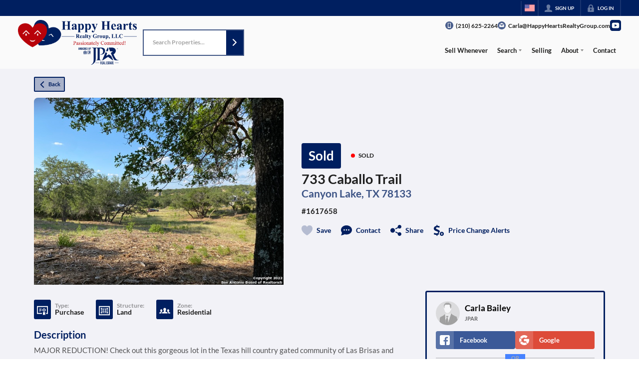

--- FILE ---
content_type: application/javascript
request_url: https://closehackstatic.com/_next/static/chunks/webpack-3ad8407ca4a1ac99.js
body_size: 6029
content:
(()=>{"use strict";var e={},a={};function c(f){var d=a[f];if(void 0!==d)return d.exports;var b=a[f]={id:f,loaded:!1,exports:{}},t=!0;try{e[f].call(b.exports,b,b.exports,c),t=!1}finally{t&&delete a[f]}return b.loaded=!0,b.exports}c.m=e,c.amdO={},(()=>{var e=[];c.O=(a,f,d,b)=>{if(f){b=b||0;for(var t=e.length;t>0&&e[t-1][2]>b;t--)e[t]=e[t-1];e[t]=[f,d,b];return}for(var r=1/0,t=0;t<e.length;t++){for(var[f,d,b]=e[t],n=!0,s=0;s<f.length;s++)(!1&b||r>=b)&&Object.keys(c.O).every(e=>c.O[e](f[s]))?f.splice(s--,1):(n=!1,b<r&&(r=b));if(n){e.splice(t--,1);var o=d();void 0!==o&&(a=o)}}return a}})(),c.n=e=>{var a=e&&e.__esModule?()=>e.default:()=>e;return c.d(a,{a:a}),a},(()=>{var e,a=Object.getPrototypeOf?e=>Object.getPrototypeOf(e):e=>e.__proto__;c.t=function(f,d){if(1&d&&(f=this(f)),8&d||"object"==typeof f&&f&&(4&d&&f.__esModule||16&d&&"function"==typeof f.then))return f;var b=Object.create(null);c.r(b);var t={};e=e||[null,a({}),a([]),a(a)];for(var r=2&d&&f;"object"==typeof r&&!~e.indexOf(r);r=a(r))Object.getOwnPropertyNames(r).forEach(e=>t[e]=()=>f[e]);return t.default=()=>f,c.d(b,t),b}})(),c.d=(e,a)=>{for(var f in a)c.o(a,f)&&!c.o(e,f)&&Object.defineProperty(e,f,{enumerable:!0,get:a[f]})},c.f={},c.e=e=>Promise.all(Object.keys(c.f).reduce((a,f)=>(c.f[f](e,a),a),[])),c.u=e=>16745===e?"static/chunks/"+e+"-df95763304f88e7e.js":85606===e?"static/chunks/"+e+"-bf1085cd6ab946f7.js":80586===e?"static/chunks/13b76428-8370110ed6fd8870.js":12772===e?"static/chunks/"+e+"-ebaf753198cc65d7.js":87149===e?"static/chunks/"+e+"-f40cfe0f3c3007a2.js":79472===e?"static/chunks/"+e+"-2c59282187248b4f.js":82468===e?"static/chunks/"+e+"-8b3969319e9bf635.js":85948===e?"static/chunks/06bf0ff1-587d1869a322930e.js":7389===e?"static/chunks/7389-2e2b35c06d57ffb0.js":12389===e?"static/chunks/"+e+"-13344da2a9e8eb2e.js":17808===e?"static/chunks/"+e+"-fd4ec1ba15102ca6.js":42731===e?"static/chunks/"+e+"-ade872c3ab6db4c1.js":27945===e?"static/chunks/"+e+"-52b5ed95793f4b46.js":16084===e?"static/chunks/4e6af11a-a1a9ce7f118d700f.js":71673===e?"static/chunks/"+e+"-913c369f9d1f8de8.js":40644===e?"static/chunks/"+e+"-6f2f6d9fcc40095f.js":48503===e?"static/chunks/"+e+"-05a4078a8c25804d.js":1588===e?"static/chunks/1588-acbf993f9edff13e.js":64822===e?"static/chunks/"+e+"-2d3b7c39cf5d3558.js":55325===e?"static/chunks/"+e+"-287b1989b5529c3c.js":92570===e?"static/chunks/"+e+"-36c4b88cd1cadfdd.js":92253===e?"static/chunks/"+e+"-ca2230e9f1f6698f.js":44379===e?"static/chunks/"+e+"-b393c656301d6082.js":"static/chunks/"+(({21761:"d0deef33",23915:"e8686b1f",29321:"070c26f0",60277:"54a60aa6",75004:"70e0d97a",89367:"b536a0f1"})[e]||e)+"."+({1046:"b0d50e482da647db",2906:"d7970ec5449f71eb",3034:"96de0fdcf315fad7",3352:"b051e195938e06ed",3529:"911965cf21764913",3668:"62ca61cf45e6bce2",4326:"9ea336effdad38ec",4353:"c0d811ace8bec1fe",4491:"f27637f5a053d1ca",4530:"fbaad2e02a939d8c",5267:"91a48ce3b4cca2a2",5628:"e8741f59d539b48b",6497:"a457e82b304a1fe9",7110:"737ff63c7ce0fc3a",7535:"a870541f714e27f5",7997:"6b0830ecabca2173",8287:"62d5ae0472123739",9472:"0649f692ccd312a2",9876:"ec365b9eb40041f3",10254:"e403aa8cabf85ab2",10764:"98b97446c9dd7cd9",11303:"0fcde507fb42a5a1",11364:"533f8f8ef7b3e623",11438:"93bf32a3c46922ab",11857:"011252de7fc8700b",11931:"a8956e1a59404eb6",12208:"35abd73187f818c5",12715:"358ab7792d9c2cae",12763:"b4055730313fd35f",13151:"49df683bf8edb6ac",13479:"b8b2de2932b6ee17",13622:"660f670270fb7194",13637:"44832c525339a943",13816:"241354cacbf5c30c",14054:"e004af6cde148846",14493:"8bf27dab6f2b3a30",15549:"a7ddd37a9af79941",16328:"683beb8e2c4f6a04",16583:"efb0899c698d279c",17313:"a459899e47f75113",17645:"bbb92374808d0ca6",17806:"aa3364b8539d8eed",19474:"0197211c30e082d3",20322:"59002ecbfedfd9fc",21761:"dfd3ee4fe270a8e4",22494:"41497b5d6269dadf",22603:"8e69d09a5db87ec4",23194:"91d33831c7c16390",23221:"4fe6324c59516597",23272:"0db770e004754382",23466:"c92a4d781e0cc2e3",23579:"2fbafbeb43986efe",23915:"0c978d3695621278",24304:"92749da4c2843a0b",24340:"85de10ef31ec21ce",25098:"da363a11870a5635",25671:"7b5646f7464399ec",26068:"39cffc9d5a9f57b1",26518:"7c39d024a4ba827a",26639:"81a0821b46ea787a",26683:"c81d7b708df4f6a4",27333:"081b310745d87a23",29321:"8f6e9acd086aada8",29397:"c5cf1d962ce30059",29662:"2482b200631562f8",30384:"9c06415f2b48a8d7",31352:"346591eeef5881d0",31782:"1939e66c1dc49cc6",31881:"d8a9022d65053814",32020:"20ea456e38151d2c",32047:"be84585b213a219c",32207:"0ce729dca04badcf",32848:"d4e6892fdad57a73",33336:"38405eba5c3b38a4",33409:"18c0984b9fc6d74f",33497:"0086e71132732de5",34076:"8b1345451d2a4b12",34520:"4aab54f4b7224918",34615:"f6acce336753d240",34738:"35838211ac29ad01",34940:"53f8f53251758136",35041:"9f78a69e15489504",36248:"19d895b4f92731fb",36344:"dfc6828b67df7da9",36395:"d61c9e53c27f6f85",37471:"7ca21f1754aaabc9",37771:"28b596821772a04d",37913:"4eda6265367f83da",37935:"10756ac1a96a104c",37939:"62e02024911f300e",38192:"8a5b94bb7ad25ef7",38260:"24d935e5be4451fd",38270:"dffcbfe082baeeea",38800:"63d04bb928bd9586",38872:"ae5745882fe84aa4",39056:"9f22cd3e0431a713",39793:"2474962685916012",39857:"917ca0d2ea89ffc3",40721:"7209afa9c8bd6f3d",40783:"4da69799255c921f",41888:"857a82cc916af1ec",41991:"60641ad904c9a737",42510:"3d9dcfa324d810b9",43608:"24c20d6b69edd99d",43664:"46052a08e0bc4098",44096:"ee3618fb1d862fac",44298:"8c7f790b642fe18a",44447:"66f38feaabffabc5",44984:"b23c152439f8515a",46002:"b207518832927625",46066:"1072b18c86237359",46252:"6ccf18ffea4247ba",46868:"7576075b35b4f976",46923:"432afe831b34c8ec",47438:"91f3d822724c272f",47828:"4bcb6ce560bcf5c9",47998:"ff75ac3cf411d4b0",48169:"4ab478cc6af209bc",48493:"2e57d4a0bb965aee",48515:"e747e4b8d0b6e0c1",48642:"d5b1ff9f3b256f51",48808:"1749fa5846af8c5a",48837:"2a978ed66e77568f",48876:"95c74c679e24592a",48890:"b1ac93dff8fb4ada",49067:"953f3680472aa537",49096:"864769adb8de19e1",49098:"0369a7731a5b0881",50003:"4ceaf259582da186",50109:"960075d15bf17a1a",50158:"5e80129ea12ab966",50207:"e4b966e0d29753bb",50307:"9dc8139e8ec63943",51280:"7894f1573dc72980",53192:"6961b6e63dfd09a6",53426:"6ad6c23c2514e413",53473:"0302078ec6cfe8ed",54536:"549cddbc939c7777",54588:"0ce729dca04badcf",56042:"0784797cf48e5888",56644:"07928690fa5ec835",57328:"401aebfb0d9b7df3",58498:"d042f91b9e933b97",59025:"8ee59f84a38a6cc9",59050:"9d4a9b9d1d8394d7",59197:"b6aae59a65712cfe",59522:"b61bf07794299f53",59573:"c8dbf0cfe40dacda",59812:"c1ead128e63caea7",60277:"afd83225e72e0925",60350:"e7e57604b7effd31",60493:"e52082d5198db676",60612:"41f9aaeb3385aef6",61334:"2a80eebcfa1414a2",61517:"1c422ef9ba57cf13",61661:"2576ad5c705999e6",62359:"2f7bd6375a94fee4",62694:"0b9a369b42f3bd85",62951:"8244992df8947e7e",63116:"def554f1f24ac6d6",63615:"b6c2a853852a21e9",65863:"b778ca52253152c5",66162:"51001f45b1afdb2f",66376:"e853a85fc2877fc7",66808:"aa70cd35659b6e71",66826:"b05ed9bce8bb0ff7",66951:"e3d06f90afe34d6d",67575:"666eaae5fc20bde8",68291:"b8ad8a11129726dc",68659:"2455e1d8ac9e6d9c",69110:"9dde88482dc4c519",70314:"3689f3cd28c1b6f2",70421:"24e66af6178d509a",70561:"5fcc317c74edd48a",71985:"e47cf2b73c95a455",72424:"d0865c1d11e6f76c",72516:"d17ddd0c73f2b3c5",74251:"f34af64ea89d22ee",74676:"a63a8e2ab7471763",75004:"589a37b07df0bca7",75016:"8b3274264e6cf66c",75087:"f348fae75e094022",75401:"5c3c77efee30a1c5",75621:"4e9385f0851d115c",76798:"e2754445b9295219",77362:"cb9a5f93fa19c053",77371:"eb54ddf5da14e752",77650:"a936002c2aae23a3",78750:"dc4023660b6c57bd",78755:"9b53658d0eda62d1",78759:"7589caea868e64f2",81685:"eed5316c05cae070",81870:"e7e29189771e2da4",81888:"7dfa08811a6a8960",82748:"b46a2f754ff9b8a0",82762:"15d2405fc1770df6",83077:"714aca305d310149",83823:"ec35190a7f92ec31",84141:"2c59ba2802c3c345",84740:"2f7bd6375a94fee4",85546:"f66e4c9d426dea4d",85741:"37f80dae8b151f08",86075:"b73d7ca255999613",86894:"e91dbbdbf5656543",86999:"fbae319f3d8f31b6",87128:"a9f9f657fe3296ff",87786:"6a1add4a806174ff",87824:"842e257b0566923a",87969:"d1ed3c86b225b5ab",88054:"0eaf7fc8ad249738",88278:"0c1697e9cf4cb6db",89367:"4270c348b322ba68",89748:"56a4ca3fb18ac17e",90822:"b7d98c53e232712f",90863:"ed37d7defe08ad53",91132:"89be561db0906889",91980:"d74b50d7ff7de2fd",92836:"7569c8b9543117c9",93308:"7206fe9359351f8c",93710:"d2743f07ae4e4c05",94024:"c61edb3139416a67",94054:"4a60e4f881087235",94121:"31c2c241b404ca70",94151:"35a85033551a8b31",94466:"fedf4e8befff9f4a",94978:"e1e11426a5048a6a",95621:"97e3b8428c75c108",96015:"ec8919120145c539",96020:"b22ff78dba36b52c",96414:"0ca6a72bc2e7faa8",96759:"9cadbb6d1efc99f0",98342:"7283bcee3c561bc4",98375:"09353a5062426484",98539:"1aaf26aaf020f111",98835:"4a37b5b9eafd36d7",98885:"1b9b9b03e9beecba",98940:"17a18b5699029a70",99621:"6123f4fc127ec630",99947:"18ddee39e078b564"})[e]+".js",c.miniCssF=e=>"static/css/"+({16448:"8122d096a2725fba",43085:"5a66298120e8416c",44804:"bd5798f3749baeaf",46663:"57cae671176964c8",73038:"ebdf3955f4e6632b",75296:"74fc351921f6806e",77427:"9ac0d0ea5b756849",79621:"160edecd2212bd0e",81127:"5b44cd77e3c3297f",88007:"485cb3df277107be"})[e]+".css",c.h=()=>"b0be9a6ee869e0f1",c.g=function(){if("object"==typeof globalThis)return globalThis;try{return this||Function("return this")()}catch(e){if("object"==typeof window)return window}}(),c.o=(e,a)=>Object.prototype.hasOwnProperty.call(e,a),(()=>{var e={},a="_N_E:";c.l=(f,d,b,t)=>{if(e[f])return void e[f].push(d);if(void 0!==b)for(var r,n,s=document.getElementsByTagName("script"),o=0;o<s.length;o++){var i=s[o];if(i.getAttribute("src")==f||i.getAttribute("data-webpack")==a+b){r=i;break}}r||(n=!0,(r=document.createElement("script")).charset="utf-8",r.timeout=120,c.nc&&r.setAttribute("nonce",c.nc),r.setAttribute("data-webpack",a+b),r.src=c.tu(f),0!==r.src.indexOf(window.location.origin+"/")&&(r.crossOrigin="anonymous")),e[f]=[d];var u=(a,c)=>{r.onerror=r.onload=null,clearTimeout(l);var d=e[f];if(delete e[f],r.parentNode&&r.parentNode.removeChild(r),d&&d.forEach(e=>e(c)),a)return a(c)},l=setTimeout(u.bind(null,void 0,{type:"timeout",target:r}),12e4);r.onerror=u.bind(null,r.onerror),r.onload=u.bind(null,r.onload),n&&document.head.appendChild(r)}})(),c.r=e=>{"undefined"!=typeof Symbol&&Symbol.toStringTag&&Object.defineProperty(e,Symbol.toStringTag,{value:"Module"}),Object.defineProperty(e,"__esModule",{value:!0})},c.nmd=e=>(e.paths=[],e.children||(e.children=[]),e),(()=>{var e;c.tt=()=>(void 0===e&&(e={createScriptURL:e=>e},"undefined"!=typeof trustedTypes&&trustedTypes.createPolicy&&(e=trustedTypes.createPolicy("nextjs#bundler",e))),e)})(),c.tu=e=>c.tt().createScriptURL(e),c.p="https://closehackstatic.com/_next/",(()=>{var e={78068:0};c.f.miniCss=(a,f)=>{e[a]?f.push(e[a]):0!==e[a]&&({16448:1,43085:1,44804:1,46663:1,73038:1,75296:1,77427:1,79621:1,81127:1,88007:1})[a]&&f.push(e[a]=(e=>new Promise((a,f)=>{var d=c.miniCssF(e),b=c.p+d;if(((e,a)=>{for(var c=document.getElementsByTagName("link"),f=0;f<c.length;f++){var d=c[f],b=d.getAttribute("data-href")||d.getAttribute("href");if("stylesheet"===d.rel&&(b===e||b===a))return d}for(var t=document.getElementsByTagName("style"),f=0;f<t.length;f++){var d=t[f],b=d.getAttribute("data-href");if(b===e||b===a)return d}})(d,b))return a();((e,a,c,f)=>{var d=document.createElement("link");return d.rel="stylesheet",d.type="text/css",d.onerror=d.onload=b=>{if(d.onerror=d.onload=null,"load"===b.type)c();else{var t=b&&("load"===b.type?"missing":b.type),r=b&&b.target&&b.target.href||a,n=Error("Loading CSS chunk "+e+" failed.\n("+r+")");n.code="CSS_CHUNK_LOAD_FAILED",n.type=t,n.request=r,d.parentNode.removeChild(d),f(n)}},d.href=a,0!==d.href.indexOf(window.location.origin+"/")&&(d.crossOrigin="anonymous"),!function(e){if("function"==typeof _N_E_STYLE_LOAD){let{href:a,onload:c,onerror:f}=e;_N_E_STYLE_LOAD(0===a.indexOf(window.location.origin)?new URL(a).pathname:a).then(()=>null==c?void 0:c.call(e,{type:"load"}),()=>null==f?void 0:f.call(e,{}))}else document.head.appendChild(e)}(d)})(e,b,a,f)}))(a).then(()=>{e[a]=0},c=>{throw delete e[a],c}))}})(),(()=>{var e={78068:0,63782:0,90236:0,81127:0,79621:0,77427:0,46663:0,75296:0};c.f.j=(a,f)=>{var d=c.o(e,a)?e[a]:void 0;if(0!==d)if(d)f.push(d[2]);else if(/^(4(3085|4804|6663)|7(3038|5296|7427|8068|9621)|16448|63782|81127|88007|90236)$/.test(a))e[a]=0;else{var b=new Promise((c,f)=>d=e[a]=[c,f]);f.push(d[2]=b);var t=c.p+c.u(a),r=Error();c.l(t,f=>{if(c.o(e,a)&&(0!==(d=e[a])&&(e[a]=void 0),d)){var b=f&&("load"===f.type?"missing":f.type),t=f&&f.target&&f.target.src;r.message="Loading chunk "+a+" failed.\n("+b+": "+t+")",r.name="ChunkLoadError",r.type=b,r.request=t,d[1](r)}},"chunk-"+a,a)}},c.O.j=a=>0===e[a];var a=(a,f)=>{var d,b,[t,r,n]=f,s=0;if(t.some(a=>0!==e[a])){for(d in r)c.o(r,d)&&(c.m[d]=r[d]);if(n)var o=n(c)}for(a&&a(f);s<t.length;s++)b=t[s],c.o(e,b)&&e[b]&&e[b][0](),e[b]=0;return c.O(o)},f=self.webpackChunk_N_E=self.webpackChunk_N_E||[];f.forEach(a.bind(null,0)),f.push=a.bind(null,f.push.bind(f))})(),c.nc=void 0})();